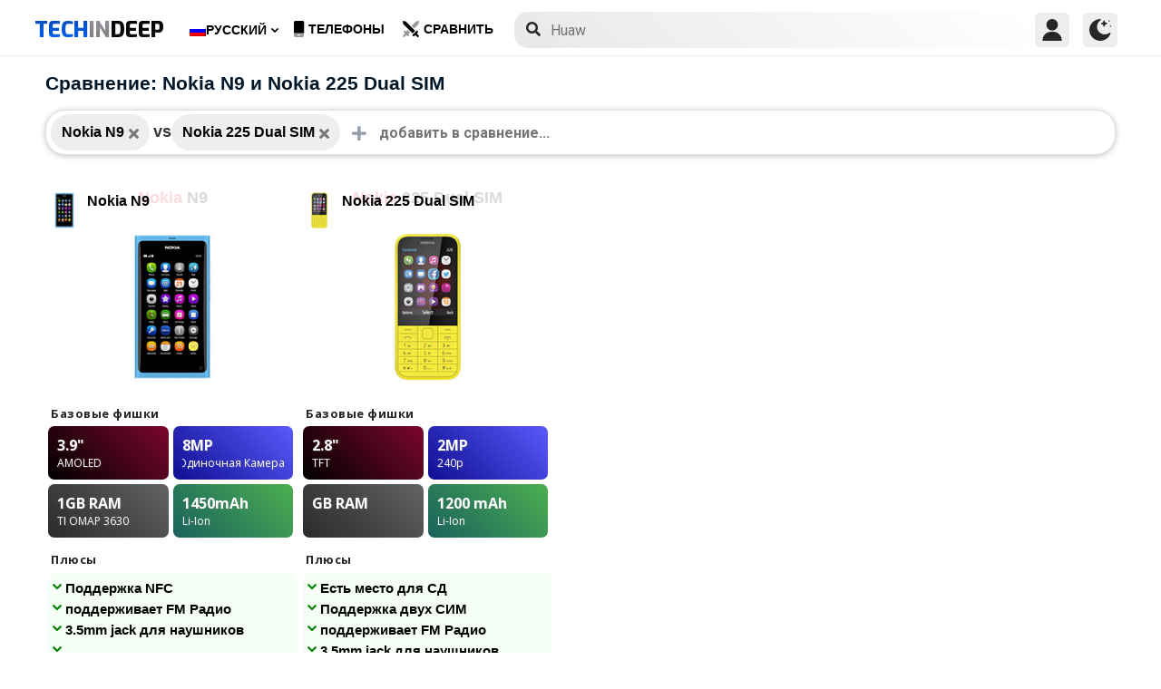

--- FILE ---
content_type: text/html; charset=utf-8
request_url: https://www.google.com/recaptcha/api2/anchor?ar=1&k=6LegbLgUAAAAABeTvFV3h_QyeHBvTLD1uNjGpL6-&co=aHR0cHM6Ly93d3cudGVjaGluZGVlcC5jb206NDQz&hl=en&v=PoyoqOPhxBO7pBk68S4YbpHZ&size=normal&anchor-ms=20000&execute-ms=30000&cb=wkpiq5r8zmnw
body_size: 49706
content:
<!DOCTYPE HTML><html dir="ltr" lang="en"><head><meta http-equiv="Content-Type" content="text/html; charset=UTF-8">
<meta http-equiv="X-UA-Compatible" content="IE=edge">
<title>reCAPTCHA</title>
<style type="text/css">
/* cyrillic-ext */
@font-face {
  font-family: 'Roboto';
  font-style: normal;
  font-weight: 400;
  font-stretch: 100%;
  src: url(//fonts.gstatic.com/s/roboto/v48/KFO7CnqEu92Fr1ME7kSn66aGLdTylUAMa3GUBHMdazTgWw.woff2) format('woff2');
  unicode-range: U+0460-052F, U+1C80-1C8A, U+20B4, U+2DE0-2DFF, U+A640-A69F, U+FE2E-FE2F;
}
/* cyrillic */
@font-face {
  font-family: 'Roboto';
  font-style: normal;
  font-weight: 400;
  font-stretch: 100%;
  src: url(//fonts.gstatic.com/s/roboto/v48/KFO7CnqEu92Fr1ME7kSn66aGLdTylUAMa3iUBHMdazTgWw.woff2) format('woff2');
  unicode-range: U+0301, U+0400-045F, U+0490-0491, U+04B0-04B1, U+2116;
}
/* greek-ext */
@font-face {
  font-family: 'Roboto';
  font-style: normal;
  font-weight: 400;
  font-stretch: 100%;
  src: url(//fonts.gstatic.com/s/roboto/v48/KFO7CnqEu92Fr1ME7kSn66aGLdTylUAMa3CUBHMdazTgWw.woff2) format('woff2');
  unicode-range: U+1F00-1FFF;
}
/* greek */
@font-face {
  font-family: 'Roboto';
  font-style: normal;
  font-weight: 400;
  font-stretch: 100%;
  src: url(//fonts.gstatic.com/s/roboto/v48/KFO7CnqEu92Fr1ME7kSn66aGLdTylUAMa3-UBHMdazTgWw.woff2) format('woff2');
  unicode-range: U+0370-0377, U+037A-037F, U+0384-038A, U+038C, U+038E-03A1, U+03A3-03FF;
}
/* math */
@font-face {
  font-family: 'Roboto';
  font-style: normal;
  font-weight: 400;
  font-stretch: 100%;
  src: url(//fonts.gstatic.com/s/roboto/v48/KFO7CnqEu92Fr1ME7kSn66aGLdTylUAMawCUBHMdazTgWw.woff2) format('woff2');
  unicode-range: U+0302-0303, U+0305, U+0307-0308, U+0310, U+0312, U+0315, U+031A, U+0326-0327, U+032C, U+032F-0330, U+0332-0333, U+0338, U+033A, U+0346, U+034D, U+0391-03A1, U+03A3-03A9, U+03B1-03C9, U+03D1, U+03D5-03D6, U+03F0-03F1, U+03F4-03F5, U+2016-2017, U+2034-2038, U+203C, U+2040, U+2043, U+2047, U+2050, U+2057, U+205F, U+2070-2071, U+2074-208E, U+2090-209C, U+20D0-20DC, U+20E1, U+20E5-20EF, U+2100-2112, U+2114-2115, U+2117-2121, U+2123-214F, U+2190, U+2192, U+2194-21AE, U+21B0-21E5, U+21F1-21F2, U+21F4-2211, U+2213-2214, U+2216-22FF, U+2308-230B, U+2310, U+2319, U+231C-2321, U+2336-237A, U+237C, U+2395, U+239B-23B7, U+23D0, U+23DC-23E1, U+2474-2475, U+25AF, U+25B3, U+25B7, U+25BD, U+25C1, U+25CA, U+25CC, U+25FB, U+266D-266F, U+27C0-27FF, U+2900-2AFF, U+2B0E-2B11, U+2B30-2B4C, U+2BFE, U+3030, U+FF5B, U+FF5D, U+1D400-1D7FF, U+1EE00-1EEFF;
}
/* symbols */
@font-face {
  font-family: 'Roboto';
  font-style: normal;
  font-weight: 400;
  font-stretch: 100%;
  src: url(//fonts.gstatic.com/s/roboto/v48/KFO7CnqEu92Fr1ME7kSn66aGLdTylUAMaxKUBHMdazTgWw.woff2) format('woff2');
  unicode-range: U+0001-000C, U+000E-001F, U+007F-009F, U+20DD-20E0, U+20E2-20E4, U+2150-218F, U+2190, U+2192, U+2194-2199, U+21AF, U+21E6-21F0, U+21F3, U+2218-2219, U+2299, U+22C4-22C6, U+2300-243F, U+2440-244A, U+2460-24FF, U+25A0-27BF, U+2800-28FF, U+2921-2922, U+2981, U+29BF, U+29EB, U+2B00-2BFF, U+4DC0-4DFF, U+FFF9-FFFB, U+10140-1018E, U+10190-1019C, U+101A0, U+101D0-101FD, U+102E0-102FB, U+10E60-10E7E, U+1D2C0-1D2D3, U+1D2E0-1D37F, U+1F000-1F0FF, U+1F100-1F1AD, U+1F1E6-1F1FF, U+1F30D-1F30F, U+1F315, U+1F31C, U+1F31E, U+1F320-1F32C, U+1F336, U+1F378, U+1F37D, U+1F382, U+1F393-1F39F, U+1F3A7-1F3A8, U+1F3AC-1F3AF, U+1F3C2, U+1F3C4-1F3C6, U+1F3CA-1F3CE, U+1F3D4-1F3E0, U+1F3ED, U+1F3F1-1F3F3, U+1F3F5-1F3F7, U+1F408, U+1F415, U+1F41F, U+1F426, U+1F43F, U+1F441-1F442, U+1F444, U+1F446-1F449, U+1F44C-1F44E, U+1F453, U+1F46A, U+1F47D, U+1F4A3, U+1F4B0, U+1F4B3, U+1F4B9, U+1F4BB, U+1F4BF, U+1F4C8-1F4CB, U+1F4D6, U+1F4DA, U+1F4DF, U+1F4E3-1F4E6, U+1F4EA-1F4ED, U+1F4F7, U+1F4F9-1F4FB, U+1F4FD-1F4FE, U+1F503, U+1F507-1F50B, U+1F50D, U+1F512-1F513, U+1F53E-1F54A, U+1F54F-1F5FA, U+1F610, U+1F650-1F67F, U+1F687, U+1F68D, U+1F691, U+1F694, U+1F698, U+1F6AD, U+1F6B2, U+1F6B9-1F6BA, U+1F6BC, U+1F6C6-1F6CF, U+1F6D3-1F6D7, U+1F6E0-1F6EA, U+1F6F0-1F6F3, U+1F6F7-1F6FC, U+1F700-1F7FF, U+1F800-1F80B, U+1F810-1F847, U+1F850-1F859, U+1F860-1F887, U+1F890-1F8AD, U+1F8B0-1F8BB, U+1F8C0-1F8C1, U+1F900-1F90B, U+1F93B, U+1F946, U+1F984, U+1F996, U+1F9E9, U+1FA00-1FA6F, U+1FA70-1FA7C, U+1FA80-1FA89, U+1FA8F-1FAC6, U+1FACE-1FADC, U+1FADF-1FAE9, U+1FAF0-1FAF8, U+1FB00-1FBFF;
}
/* vietnamese */
@font-face {
  font-family: 'Roboto';
  font-style: normal;
  font-weight: 400;
  font-stretch: 100%;
  src: url(//fonts.gstatic.com/s/roboto/v48/KFO7CnqEu92Fr1ME7kSn66aGLdTylUAMa3OUBHMdazTgWw.woff2) format('woff2');
  unicode-range: U+0102-0103, U+0110-0111, U+0128-0129, U+0168-0169, U+01A0-01A1, U+01AF-01B0, U+0300-0301, U+0303-0304, U+0308-0309, U+0323, U+0329, U+1EA0-1EF9, U+20AB;
}
/* latin-ext */
@font-face {
  font-family: 'Roboto';
  font-style: normal;
  font-weight: 400;
  font-stretch: 100%;
  src: url(//fonts.gstatic.com/s/roboto/v48/KFO7CnqEu92Fr1ME7kSn66aGLdTylUAMa3KUBHMdazTgWw.woff2) format('woff2');
  unicode-range: U+0100-02BA, U+02BD-02C5, U+02C7-02CC, U+02CE-02D7, U+02DD-02FF, U+0304, U+0308, U+0329, U+1D00-1DBF, U+1E00-1E9F, U+1EF2-1EFF, U+2020, U+20A0-20AB, U+20AD-20C0, U+2113, U+2C60-2C7F, U+A720-A7FF;
}
/* latin */
@font-face {
  font-family: 'Roboto';
  font-style: normal;
  font-weight: 400;
  font-stretch: 100%;
  src: url(//fonts.gstatic.com/s/roboto/v48/KFO7CnqEu92Fr1ME7kSn66aGLdTylUAMa3yUBHMdazQ.woff2) format('woff2');
  unicode-range: U+0000-00FF, U+0131, U+0152-0153, U+02BB-02BC, U+02C6, U+02DA, U+02DC, U+0304, U+0308, U+0329, U+2000-206F, U+20AC, U+2122, U+2191, U+2193, U+2212, U+2215, U+FEFF, U+FFFD;
}
/* cyrillic-ext */
@font-face {
  font-family: 'Roboto';
  font-style: normal;
  font-weight: 500;
  font-stretch: 100%;
  src: url(//fonts.gstatic.com/s/roboto/v48/KFO7CnqEu92Fr1ME7kSn66aGLdTylUAMa3GUBHMdazTgWw.woff2) format('woff2');
  unicode-range: U+0460-052F, U+1C80-1C8A, U+20B4, U+2DE0-2DFF, U+A640-A69F, U+FE2E-FE2F;
}
/* cyrillic */
@font-face {
  font-family: 'Roboto';
  font-style: normal;
  font-weight: 500;
  font-stretch: 100%;
  src: url(//fonts.gstatic.com/s/roboto/v48/KFO7CnqEu92Fr1ME7kSn66aGLdTylUAMa3iUBHMdazTgWw.woff2) format('woff2');
  unicode-range: U+0301, U+0400-045F, U+0490-0491, U+04B0-04B1, U+2116;
}
/* greek-ext */
@font-face {
  font-family: 'Roboto';
  font-style: normal;
  font-weight: 500;
  font-stretch: 100%;
  src: url(//fonts.gstatic.com/s/roboto/v48/KFO7CnqEu92Fr1ME7kSn66aGLdTylUAMa3CUBHMdazTgWw.woff2) format('woff2');
  unicode-range: U+1F00-1FFF;
}
/* greek */
@font-face {
  font-family: 'Roboto';
  font-style: normal;
  font-weight: 500;
  font-stretch: 100%;
  src: url(//fonts.gstatic.com/s/roboto/v48/KFO7CnqEu92Fr1ME7kSn66aGLdTylUAMa3-UBHMdazTgWw.woff2) format('woff2');
  unicode-range: U+0370-0377, U+037A-037F, U+0384-038A, U+038C, U+038E-03A1, U+03A3-03FF;
}
/* math */
@font-face {
  font-family: 'Roboto';
  font-style: normal;
  font-weight: 500;
  font-stretch: 100%;
  src: url(//fonts.gstatic.com/s/roboto/v48/KFO7CnqEu92Fr1ME7kSn66aGLdTylUAMawCUBHMdazTgWw.woff2) format('woff2');
  unicode-range: U+0302-0303, U+0305, U+0307-0308, U+0310, U+0312, U+0315, U+031A, U+0326-0327, U+032C, U+032F-0330, U+0332-0333, U+0338, U+033A, U+0346, U+034D, U+0391-03A1, U+03A3-03A9, U+03B1-03C9, U+03D1, U+03D5-03D6, U+03F0-03F1, U+03F4-03F5, U+2016-2017, U+2034-2038, U+203C, U+2040, U+2043, U+2047, U+2050, U+2057, U+205F, U+2070-2071, U+2074-208E, U+2090-209C, U+20D0-20DC, U+20E1, U+20E5-20EF, U+2100-2112, U+2114-2115, U+2117-2121, U+2123-214F, U+2190, U+2192, U+2194-21AE, U+21B0-21E5, U+21F1-21F2, U+21F4-2211, U+2213-2214, U+2216-22FF, U+2308-230B, U+2310, U+2319, U+231C-2321, U+2336-237A, U+237C, U+2395, U+239B-23B7, U+23D0, U+23DC-23E1, U+2474-2475, U+25AF, U+25B3, U+25B7, U+25BD, U+25C1, U+25CA, U+25CC, U+25FB, U+266D-266F, U+27C0-27FF, U+2900-2AFF, U+2B0E-2B11, U+2B30-2B4C, U+2BFE, U+3030, U+FF5B, U+FF5D, U+1D400-1D7FF, U+1EE00-1EEFF;
}
/* symbols */
@font-face {
  font-family: 'Roboto';
  font-style: normal;
  font-weight: 500;
  font-stretch: 100%;
  src: url(//fonts.gstatic.com/s/roboto/v48/KFO7CnqEu92Fr1ME7kSn66aGLdTylUAMaxKUBHMdazTgWw.woff2) format('woff2');
  unicode-range: U+0001-000C, U+000E-001F, U+007F-009F, U+20DD-20E0, U+20E2-20E4, U+2150-218F, U+2190, U+2192, U+2194-2199, U+21AF, U+21E6-21F0, U+21F3, U+2218-2219, U+2299, U+22C4-22C6, U+2300-243F, U+2440-244A, U+2460-24FF, U+25A0-27BF, U+2800-28FF, U+2921-2922, U+2981, U+29BF, U+29EB, U+2B00-2BFF, U+4DC0-4DFF, U+FFF9-FFFB, U+10140-1018E, U+10190-1019C, U+101A0, U+101D0-101FD, U+102E0-102FB, U+10E60-10E7E, U+1D2C0-1D2D3, U+1D2E0-1D37F, U+1F000-1F0FF, U+1F100-1F1AD, U+1F1E6-1F1FF, U+1F30D-1F30F, U+1F315, U+1F31C, U+1F31E, U+1F320-1F32C, U+1F336, U+1F378, U+1F37D, U+1F382, U+1F393-1F39F, U+1F3A7-1F3A8, U+1F3AC-1F3AF, U+1F3C2, U+1F3C4-1F3C6, U+1F3CA-1F3CE, U+1F3D4-1F3E0, U+1F3ED, U+1F3F1-1F3F3, U+1F3F5-1F3F7, U+1F408, U+1F415, U+1F41F, U+1F426, U+1F43F, U+1F441-1F442, U+1F444, U+1F446-1F449, U+1F44C-1F44E, U+1F453, U+1F46A, U+1F47D, U+1F4A3, U+1F4B0, U+1F4B3, U+1F4B9, U+1F4BB, U+1F4BF, U+1F4C8-1F4CB, U+1F4D6, U+1F4DA, U+1F4DF, U+1F4E3-1F4E6, U+1F4EA-1F4ED, U+1F4F7, U+1F4F9-1F4FB, U+1F4FD-1F4FE, U+1F503, U+1F507-1F50B, U+1F50D, U+1F512-1F513, U+1F53E-1F54A, U+1F54F-1F5FA, U+1F610, U+1F650-1F67F, U+1F687, U+1F68D, U+1F691, U+1F694, U+1F698, U+1F6AD, U+1F6B2, U+1F6B9-1F6BA, U+1F6BC, U+1F6C6-1F6CF, U+1F6D3-1F6D7, U+1F6E0-1F6EA, U+1F6F0-1F6F3, U+1F6F7-1F6FC, U+1F700-1F7FF, U+1F800-1F80B, U+1F810-1F847, U+1F850-1F859, U+1F860-1F887, U+1F890-1F8AD, U+1F8B0-1F8BB, U+1F8C0-1F8C1, U+1F900-1F90B, U+1F93B, U+1F946, U+1F984, U+1F996, U+1F9E9, U+1FA00-1FA6F, U+1FA70-1FA7C, U+1FA80-1FA89, U+1FA8F-1FAC6, U+1FACE-1FADC, U+1FADF-1FAE9, U+1FAF0-1FAF8, U+1FB00-1FBFF;
}
/* vietnamese */
@font-face {
  font-family: 'Roboto';
  font-style: normal;
  font-weight: 500;
  font-stretch: 100%;
  src: url(//fonts.gstatic.com/s/roboto/v48/KFO7CnqEu92Fr1ME7kSn66aGLdTylUAMa3OUBHMdazTgWw.woff2) format('woff2');
  unicode-range: U+0102-0103, U+0110-0111, U+0128-0129, U+0168-0169, U+01A0-01A1, U+01AF-01B0, U+0300-0301, U+0303-0304, U+0308-0309, U+0323, U+0329, U+1EA0-1EF9, U+20AB;
}
/* latin-ext */
@font-face {
  font-family: 'Roboto';
  font-style: normal;
  font-weight: 500;
  font-stretch: 100%;
  src: url(//fonts.gstatic.com/s/roboto/v48/KFO7CnqEu92Fr1ME7kSn66aGLdTylUAMa3KUBHMdazTgWw.woff2) format('woff2');
  unicode-range: U+0100-02BA, U+02BD-02C5, U+02C7-02CC, U+02CE-02D7, U+02DD-02FF, U+0304, U+0308, U+0329, U+1D00-1DBF, U+1E00-1E9F, U+1EF2-1EFF, U+2020, U+20A0-20AB, U+20AD-20C0, U+2113, U+2C60-2C7F, U+A720-A7FF;
}
/* latin */
@font-face {
  font-family: 'Roboto';
  font-style: normal;
  font-weight: 500;
  font-stretch: 100%;
  src: url(//fonts.gstatic.com/s/roboto/v48/KFO7CnqEu92Fr1ME7kSn66aGLdTylUAMa3yUBHMdazQ.woff2) format('woff2');
  unicode-range: U+0000-00FF, U+0131, U+0152-0153, U+02BB-02BC, U+02C6, U+02DA, U+02DC, U+0304, U+0308, U+0329, U+2000-206F, U+20AC, U+2122, U+2191, U+2193, U+2212, U+2215, U+FEFF, U+FFFD;
}
/* cyrillic-ext */
@font-face {
  font-family: 'Roboto';
  font-style: normal;
  font-weight: 900;
  font-stretch: 100%;
  src: url(//fonts.gstatic.com/s/roboto/v48/KFO7CnqEu92Fr1ME7kSn66aGLdTylUAMa3GUBHMdazTgWw.woff2) format('woff2');
  unicode-range: U+0460-052F, U+1C80-1C8A, U+20B4, U+2DE0-2DFF, U+A640-A69F, U+FE2E-FE2F;
}
/* cyrillic */
@font-face {
  font-family: 'Roboto';
  font-style: normal;
  font-weight: 900;
  font-stretch: 100%;
  src: url(//fonts.gstatic.com/s/roboto/v48/KFO7CnqEu92Fr1ME7kSn66aGLdTylUAMa3iUBHMdazTgWw.woff2) format('woff2');
  unicode-range: U+0301, U+0400-045F, U+0490-0491, U+04B0-04B1, U+2116;
}
/* greek-ext */
@font-face {
  font-family: 'Roboto';
  font-style: normal;
  font-weight: 900;
  font-stretch: 100%;
  src: url(//fonts.gstatic.com/s/roboto/v48/KFO7CnqEu92Fr1ME7kSn66aGLdTylUAMa3CUBHMdazTgWw.woff2) format('woff2');
  unicode-range: U+1F00-1FFF;
}
/* greek */
@font-face {
  font-family: 'Roboto';
  font-style: normal;
  font-weight: 900;
  font-stretch: 100%;
  src: url(//fonts.gstatic.com/s/roboto/v48/KFO7CnqEu92Fr1ME7kSn66aGLdTylUAMa3-UBHMdazTgWw.woff2) format('woff2');
  unicode-range: U+0370-0377, U+037A-037F, U+0384-038A, U+038C, U+038E-03A1, U+03A3-03FF;
}
/* math */
@font-face {
  font-family: 'Roboto';
  font-style: normal;
  font-weight: 900;
  font-stretch: 100%;
  src: url(//fonts.gstatic.com/s/roboto/v48/KFO7CnqEu92Fr1ME7kSn66aGLdTylUAMawCUBHMdazTgWw.woff2) format('woff2');
  unicode-range: U+0302-0303, U+0305, U+0307-0308, U+0310, U+0312, U+0315, U+031A, U+0326-0327, U+032C, U+032F-0330, U+0332-0333, U+0338, U+033A, U+0346, U+034D, U+0391-03A1, U+03A3-03A9, U+03B1-03C9, U+03D1, U+03D5-03D6, U+03F0-03F1, U+03F4-03F5, U+2016-2017, U+2034-2038, U+203C, U+2040, U+2043, U+2047, U+2050, U+2057, U+205F, U+2070-2071, U+2074-208E, U+2090-209C, U+20D0-20DC, U+20E1, U+20E5-20EF, U+2100-2112, U+2114-2115, U+2117-2121, U+2123-214F, U+2190, U+2192, U+2194-21AE, U+21B0-21E5, U+21F1-21F2, U+21F4-2211, U+2213-2214, U+2216-22FF, U+2308-230B, U+2310, U+2319, U+231C-2321, U+2336-237A, U+237C, U+2395, U+239B-23B7, U+23D0, U+23DC-23E1, U+2474-2475, U+25AF, U+25B3, U+25B7, U+25BD, U+25C1, U+25CA, U+25CC, U+25FB, U+266D-266F, U+27C0-27FF, U+2900-2AFF, U+2B0E-2B11, U+2B30-2B4C, U+2BFE, U+3030, U+FF5B, U+FF5D, U+1D400-1D7FF, U+1EE00-1EEFF;
}
/* symbols */
@font-face {
  font-family: 'Roboto';
  font-style: normal;
  font-weight: 900;
  font-stretch: 100%;
  src: url(//fonts.gstatic.com/s/roboto/v48/KFO7CnqEu92Fr1ME7kSn66aGLdTylUAMaxKUBHMdazTgWw.woff2) format('woff2');
  unicode-range: U+0001-000C, U+000E-001F, U+007F-009F, U+20DD-20E0, U+20E2-20E4, U+2150-218F, U+2190, U+2192, U+2194-2199, U+21AF, U+21E6-21F0, U+21F3, U+2218-2219, U+2299, U+22C4-22C6, U+2300-243F, U+2440-244A, U+2460-24FF, U+25A0-27BF, U+2800-28FF, U+2921-2922, U+2981, U+29BF, U+29EB, U+2B00-2BFF, U+4DC0-4DFF, U+FFF9-FFFB, U+10140-1018E, U+10190-1019C, U+101A0, U+101D0-101FD, U+102E0-102FB, U+10E60-10E7E, U+1D2C0-1D2D3, U+1D2E0-1D37F, U+1F000-1F0FF, U+1F100-1F1AD, U+1F1E6-1F1FF, U+1F30D-1F30F, U+1F315, U+1F31C, U+1F31E, U+1F320-1F32C, U+1F336, U+1F378, U+1F37D, U+1F382, U+1F393-1F39F, U+1F3A7-1F3A8, U+1F3AC-1F3AF, U+1F3C2, U+1F3C4-1F3C6, U+1F3CA-1F3CE, U+1F3D4-1F3E0, U+1F3ED, U+1F3F1-1F3F3, U+1F3F5-1F3F7, U+1F408, U+1F415, U+1F41F, U+1F426, U+1F43F, U+1F441-1F442, U+1F444, U+1F446-1F449, U+1F44C-1F44E, U+1F453, U+1F46A, U+1F47D, U+1F4A3, U+1F4B0, U+1F4B3, U+1F4B9, U+1F4BB, U+1F4BF, U+1F4C8-1F4CB, U+1F4D6, U+1F4DA, U+1F4DF, U+1F4E3-1F4E6, U+1F4EA-1F4ED, U+1F4F7, U+1F4F9-1F4FB, U+1F4FD-1F4FE, U+1F503, U+1F507-1F50B, U+1F50D, U+1F512-1F513, U+1F53E-1F54A, U+1F54F-1F5FA, U+1F610, U+1F650-1F67F, U+1F687, U+1F68D, U+1F691, U+1F694, U+1F698, U+1F6AD, U+1F6B2, U+1F6B9-1F6BA, U+1F6BC, U+1F6C6-1F6CF, U+1F6D3-1F6D7, U+1F6E0-1F6EA, U+1F6F0-1F6F3, U+1F6F7-1F6FC, U+1F700-1F7FF, U+1F800-1F80B, U+1F810-1F847, U+1F850-1F859, U+1F860-1F887, U+1F890-1F8AD, U+1F8B0-1F8BB, U+1F8C0-1F8C1, U+1F900-1F90B, U+1F93B, U+1F946, U+1F984, U+1F996, U+1F9E9, U+1FA00-1FA6F, U+1FA70-1FA7C, U+1FA80-1FA89, U+1FA8F-1FAC6, U+1FACE-1FADC, U+1FADF-1FAE9, U+1FAF0-1FAF8, U+1FB00-1FBFF;
}
/* vietnamese */
@font-face {
  font-family: 'Roboto';
  font-style: normal;
  font-weight: 900;
  font-stretch: 100%;
  src: url(//fonts.gstatic.com/s/roboto/v48/KFO7CnqEu92Fr1ME7kSn66aGLdTylUAMa3OUBHMdazTgWw.woff2) format('woff2');
  unicode-range: U+0102-0103, U+0110-0111, U+0128-0129, U+0168-0169, U+01A0-01A1, U+01AF-01B0, U+0300-0301, U+0303-0304, U+0308-0309, U+0323, U+0329, U+1EA0-1EF9, U+20AB;
}
/* latin-ext */
@font-face {
  font-family: 'Roboto';
  font-style: normal;
  font-weight: 900;
  font-stretch: 100%;
  src: url(//fonts.gstatic.com/s/roboto/v48/KFO7CnqEu92Fr1ME7kSn66aGLdTylUAMa3KUBHMdazTgWw.woff2) format('woff2');
  unicode-range: U+0100-02BA, U+02BD-02C5, U+02C7-02CC, U+02CE-02D7, U+02DD-02FF, U+0304, U+0308, U+0329, U+1D00-1DBF, U+1E00-1E9F, U+1EF2-1EFF, U+2020, U+20A0-20AB, U+20AD-20C0, U+2113, U+2C60-2C7F, U+A720-A7FF;
}
/* latin */
@font-face {
  font-family: 'Roboto';
  font-style: normal;
  font-weight: 900;
  font-stretch: 100%;
  src: url(//fonts.gstatic.com/s/roboto/v48/KFO7CnqEu92Fr1ME7kSn66aGLdTylUAMa3yUBHMdazQ.woff2) format('woff2');
  unicode-range: U+0000-00FF, U+0131, U+0152-0153, U+02BB-02BC, U+02C6, U+02DA, U+02DC, U+0304, U+0308, U+0329, U+2000-206F, U+20AC, U+2122, U+2191, U+2193, U+2212, U+2215, U+FEFF, U+FFFD;
}

</style>
<link rel="stylesheet" type="text/css" href="https://www.gstatic.com/recaptcha/releases/PoyoqOPhxBO7pBk68S4YbpHZ/styles__ltr.css">
<script nonce="2vT3EP-gym7Q5jK79fMWAA" type="text/javascript">window['__recaptcha_api'] = 'https://www.google.com/recaptcha/api2/';</script>
<script type="text/javascript" src="https://www.gstatic.com/recaptcha/releases/PoyoqOPhxBO7pBk68S4YbpHZ/recaptcha__en.js" nonce="2vT3EP-gym7Q5jK79fMWAA">
      
    </script></head>
<body><div id="rc-anchor-alert" class="rc-anchor-alert"></div>
<input type="hidden" id="recaptcha-token" value="[base64]">
<script type="text/javascript" nonce="2vT3EP-gym7Q5jK79fMWAA">
      recaptcha.anchor.Main.init("[\x22ainput\x22,[\x22bgdata\x22,\x22\x22,\[base64]/[base64]/[base64]/ZyhXLGgpOnEoW04sMjEsbF0sVywwKSxoKSxmYWxzZSxmYWxzZSl9Y2F0Y2goayl7RygzNTgsVyk/[base64]/[base64]/[base64]/[base64]/[base64]/[base64]/[base64]/bmV3IEJbT10oRFswXSk6dz09Mj9uZXcgQltPXShEWzBdLERbMV0pOnc9PTM/bmV3IEJbT10oRFswXSxEWzFdLERbMl0pOnc9PTQ/[base64]/[base64]/[base64]/[base64]/[base64]\\u003d\x22,\[base64]\\u003d\\u003d\x22,\x22w6M1VkzCucKawrTClcKswqgZJsK4w4DDqXkewq/DpsOmwqbDmkgaNsK2wooCMC9JBcO/w4HDjsKGwotQViJJw5sFw4XCozvCnRF2RcOzw6PCnjLCjsKbXsOkfcO9wq12wq5vOAUew5DCplHCrMOQCcO/[base64]/CgUokBcOIPm/CkVAaw4LDuwjCkV0tQsOFw5sSw7/CqGd9OyTDmMK2w4c/[base64]/P8KXHjHCusKzGMKSwo3DpsONw6IIw5LDjsOSwrpCKDQhwr3DrcOpXXzDlcOyXcOjwrUAQMOla3dJbwfDhcKrW8K0wrnCgMOaXXHCkSnDqHfCtzJPa8OQB8O7wqjDn8O7wo1AwrpMRGZ+OMOLwrkBGcOGRRPCi8KhSlLDmAYzRGh6O0zCsMKVwrA/BRzCvcKSc3jDuh/CkMKrw6dlIsOiwprCg8KDZsODBVXDtMKSwoMEwrnCvcKNw5rDnGbCgl4Yw70Vwo4aw5vCm8KRwqbDv8OZRsKBMMOsw7t/wpDDrsKmwr16w7zCrBx6IsKXGMOudVnCjsKSD3LCq8O6w5ckw6lTw5M4H8OddMKew5MEw4vCgU/DrsK3wpvCg8OBCzg5w7YQUsK7TsKPUMKnQMO6fwXCgwMVwrzDuMOZwrzCl1h4R8KFeVg7Z8Oxw75zwpd4K07DpiBDw6pQw53CisKew4wiE8OAwq7Co8OvJGvCv8K/[base64]/CnMKKPGgewoTCucKGw5/DjkbCv8ObCMOOdzMzDjd+YcO4wqvDqFNCTSnDpMOOwpbDiMKKe8KJw4ReczHCiMOMfyERwojCrcO1w7t1w6YJw7DClsOnX2YdacOFKMOoworCk8O/YMK/w7AIOsKUwqrDvgtXXMK7UsODWMOSOcKnAgTDiMOvSHNUNyNYwr9wEjRYJsKwwpZKaBdrw7k6w47CiSDCtWp4wotYQQLCs8OswqEUKMOZwr8DwpXDnHXCkzxCE1vDmcKWS8OXFUbDnXHDjWQLw5/[base64]/ClcOawoTCkGbDkhnDscOuSMKFfm16wqE2ORlYJsKKw50lE8Oew6fCsMOpNEUBY8K8wpzCkXVZwqvCsBzCtwcEw7dVPXgVwpjDijZYYlnDrm8yw6fDtjHCnURQw5dSN8KKw4zDvSzCkMKIw4oYw6/Cj2ZTw5MVUcO6I8OUSsK2BWrDpjkEAVsLH8KcIHE1w6nCvGbDhsO/w77CpsKABh8Swohjw491JV41w6jCnS/Dt8KIb1jCkjPDlhjCu8KDQF8rNSstwo3ClMKoaMKRwrDDjcKZa8KbIMO0HjLDrMOoEATDpcOtPAdrwqwGTTcvwoNawoAMA8OxwpBMw7vCkcKJwpc3QRDDtw1ySmjDqGbCucK5wpfCgcKRKMOowqvCtnRFw6YQXcOdw7gtf1nCs8OAaMO/[base64]/DvcK2w7/CuHnDhx3ChMOSMwdrFcOZw5oowr7Ck8OuwrEYwpxAw6cEasOPwq/Dm8KgGV7CjsOBwo4Zw6/Dvwsuw6/Dv8K0BloVYj/ChRV2SsOmflnDusKjwoLCkAPClMO+w7bCu8KOw4QMUsKCQcKIIcOswoDDgm5DwrZhwr/CiEkzNsKEQcK0UB3ClmAzNMKxwqXDgMOYMCMqMmvCkmnCmGfCmW4yHcOsZsOQfVHChFHDixjCnFHDuMOkUcOcwoTCgMORwoBeBRbDusO3JcOzwoLCncKwJ8KiSQ12Zk7DkcOWEcO/Nwwsw6ghw7LDqDIvw6rDhsKqwrgTw4QuUlM3BQRzwopywqfCn1AdeMKZw5vCiAcPISTDgA1REcK+SMOWdjPDpsO+wpAeCcKvIGt/wrQzw53Du8OqDX3Dr2zDnsKgLWYUw47CnMKBw5bDjsOBwrjCsl0zwrLCg0TCk8OiMkNzZAwhworCu8OKw4bCoMK4w4orXStRdxgswrPClW/DqHTCqsOUw4TDn8OvaVnDhnfCssOZw5/[base64]/BMKWKcOVw73Dt8OhwpVLwrfDtkwiw4fDisKtw6peUcOmX8KxSnrCqsOZAMKQwrAKPWMoHMKJw75/w6F3JMKsc8KDw5HDhVbDuMOyCMKlNE3Dp8K9OsKcM8Kdw5ZMwqLDk8OFQQt7Z8KbNkIIw7dLw6JtdRAsZsO6Rz1vQ8KOOzvDmnbDlsKZw7tow7XCrsKkw6fCmsO4Wns2wrRkMsKuJh/DpsKBwp5ebR56wqXCoiDDsAQhA8Orwq1Zwo9zYMKYH8Olwp/DsRRrVQ8NYyjDgwPDu1TCvsKew5jCh8OQM8KJLWtNwrjDviwOGMKcwrXDlVRucFXCthVywr94KcK2AjnDvsO1D8KPRDt/dg4bOsK3MC3CncOVw5giFU4nwp/ColZywrbDs8OnbzsVaR9Rw4lfwonCmcOew6vCkQzDqMObG8OnwpvCjDzDkm/DtF1AbcKqWy3DgMKQMsOuwqBuwpLCiBfClcKBwp1Gw7ZAwqDCnG5cS8KhOl0+wrJcw7c5wrjDsiQ0aMK7w4R3wr3Dv8Ofw5XClwsLEGjDocK+w5w/[base64]/Ct2bDiMKnwrTDmcKoS8K2QEpMA3UUTUUVwos6GjvDrcOKwo8BA0Qdw5AKKkTCjcOOw5jCpi/DpMOufsO8OsKWw5Q+XcOKCTw8THsfegnDmQTDqsKmXcKdw4vCusO7VyHCrsO9WS/DusOPICEHX8KUbMOyw77Cpw7DqMOtw6zDtcOsw4jCsX1kdwwowpVmcQjDrMK0w7AZw7E9w7oiwr3DjMKlCit+w5B3w6zDsG7DmsOrasOvB8O0wrnDnMKXbUZkw5cQQXsoAsKSwofCqgbDj8KMwpAoVsKNIyshw5jDlHXDiBvClGzCqcO/wrhxCMO8w6LCksOtfsK2w78aw4rCqlXCpcOVecOrw4gZwpsaCBoQw4fDlMOAdGUcwppfwpPDunJDw415Syc4wq0mw73DrcKBCmw+GFLDq8O+w6B0UMO1w5fDn8O4AsOgfMOxLMKeBBjCv8KXwr/Dn8OVCRpUTFPCjlx3wo3CnirCl8O8FsOoFMO5TGF/[base64]/wpLCg25CwrrDoMOAGcKyw50tcsKtw6pYw5A5woTDm8Knw7h9fMK/w6bCnMKZw7Fywr/CjsO4w4PDlX/CiTMVJQHDhUJQdjFYf8OLccOEw5YewpxywobDrBQew6EtwpDDgA7ChsKSwr/CqMOkDcOzw79Vwqt7bVtmHMOnw6Y1w6LDmMO9wq3Co13DtsOfMDQVTMKACyVFQgUBVxvCr2cTw6PCskglKsK1OcOEw67CuFXCmkw2wpo7U8OODi1ywqlTHVnDtMKQw49xwoxpUHLDjlobX8KJw71iIcO/Fk3Ct8KAwqPDpCfDu8OswqJTw7VMb8OjZ8Kww5vDrsK/RjbCgcKSw6nCtcOMcgzCulPCvQVUwrl7wozClcOhLW3DmyrCu8OFDiXCrsO/wqF1A8Orw54Aw6slEEkDd8OUdkHCgsORwrh2wo3CpcKNwow+DADDv1DCvBNow7w5wrM+DQc8w4RLeTfDhzEnw4zDucK5CD19wohaw6kpwqfDsgLCthXCi8OIw5bDocKnLgRPasK/wpfDsybDoR4XKcOUQMOWw50JGMOJwrLCvcKNwrrDuMOAEC1iNC3CkHHDr8Oew7jCtFYdwp/CgsKdCXnCk8OIQMOmZMKKw7nDoSHCq3ptQV7Ck0Eswr/CnBxhWMKIMcKdd3TDoV/Cj0MyZsOlOMOAwq/CnUALw53CssKcw4ksPB/DoUtsARrDrA4mwqbCoWDCnEbCnjZywqgXwq7Cok91OXEmXMKAGE4BR8O4w4MNwpQZw6cWwp0JRArDnVlQL8OAVMKtw6HCtcOww67CmmUYX8Ocw5AmTMORIkodYlgewqE6wo06wp/[base64]/w5NBc3nCv8OsE0bDrMKywocbcMKnwrLCtjN9f8KBHQjDkxbCncOFZDQVwqp5ZFbCqV8KwqXDsjbDnFsGw5hxw47Cs3IdBMK5bcKnwpd0w5kSwoxvwr7CkcOTw7XCrTbDhMKuZS/DnMKRHsOsZF7DjTALwooMD8KCw7jCg8OXw444wqEJw41KHjzDhDvChg0gwpLDs8KLR8K/P39ow40owqHChcOrwp7ClMKbwr/Cm8Kswospw68kGHYxwpA8NMOrw4jDilNsKAhRRcKfw67CmsOEFUXCq2bCtxM9HMOLw6vCj8KdwqvCrRwTw5nCiMKffcOxwoEIAyzClMO9TDYYw6zDjS7DsSR0wrxkCVIdSnzDq3zChsKmHybDkcKSw4MVYcOdw73DpsO+w57CosKewpPClGDCt3vDuMOqUF/CqsKBcDnDu8OxwoLChGPCg8KhRDnCqMK3TcKYwobCrFPDjyFFw7deNWzCgMKYIMK4acKsbMO3SsO4wokEAQXCoQjCmMOaEMKMw6zDhBTCpFg6w4fCscOpwoLCj8KDOi7DgcOAw7ASGgfCpMOtP3RAF1PDmMK+EQ0AS8OKPsKmacOew6rCocOlNMO2dcO3w4d5E3/[base64]/DsMOQw4vDvMOcw5PDrCQwwrfCiWJeDhDCgQfCmSgDworClMOTasOxwqTDoMK6wokccVTDkC7Cr8KSw7DCqz8Ew6MVWsOWwqTCusK2w6HDkcKSBcOtF8Kiw6PDjMO2wpPCggfCqBwTw5LCnlLCrVNdw5/Cjx5YwrHDvEZqwr3CimDDvkrDlMK+BMO4OsOtbsOnw4ttw4fDknzChMKuw4ojw6FdDVcKwrkDIXRqw78zwp5Vw6kgw5/CnMOiSsObwpHChsKdL8OlB1N3OsKoDhXDt0/DjTfChcOQHcOrCcKiwrYQw6rCiW/Co8Opw6XDvMOheRtXwrA/woLDkcK4w6Q8GGUpfcKhbxPDl8OYY1HCusKNFsK4cXfDuTQtbMKmw6zDiirDm8KzUmcRw5gYwoEmwqYvDFoUwo5jw4rDkl91BsOSf8KGwoVdQ1g5AXjCuRM/w4HDv23DhsKqUEzDsMOyA8Oaw5zDh8ODGsOJNcOjQmfChsOLKyIAw7oZWMKVAsOVw5nChDM6aFnDiyB+w6xtwpAHbCY0AMK9VMKKwpkewrwSw418WcKNwrNvw7NHTsKxNcKaw4l1wpbCkcKzMk5HRirCusOqw7nDrcOsw7HChcKvwrBieH/DmsOnI8OVwrDCsnJNdMKPwpR9I3TDq8OewpvDm3nDp8Oxb3bDowDCnzdZTcOzWzLDlMOlwqxUwrTDsmoCIVZnFcOvwpU/[base64]/[base64]/ViTCqMOYw5fCsC9HccOEwrbClcK5Rj/DvcOpw6R1VcO8w4AQJ8Kbw4wMFMKYezvCusKeCsOER1bDhCFAwpYlT1vCkMKYwoPDrMOYwo/Cr8OJXlR1wqTDv8Kzw5kfEXTCnMOGT07ClsKHcRPDn8OiwopXR8OHVsOXwrJ+SCzCl8KJwrXCpSvCqcK6wonDuF7DlsONwpEjWQRKBlgAwp3DmcOROizDtAcwbsOMw5Q5w582w4ICNzLCqcOHBl3CssKPA8OJw4PDmwxJw7/CjHh/wrhBwpzDjRXCncOUwqFLSsKAwoHDoMOHwoLCh8K/woF/[base64]/wqVbV8KOwqfCjz7ChcKzFcKcK8K6csKsCsOEw6YRw6FgwosQwr0Pwr0ZSyPDqVnClHxnw4Qlw7ckc3zDi8Kjwq/DvcOeCXDCujXDocKrw6vDqHcXwq3CmMOgNcKQQMOowrPDqzBLwonCoBLDscOMwprDjMKYIcKUByp3w7XCsX0IwqYUwqhIKHd/cXvDq8OGwqpPUDVUw6LChj7DlT3Ckjc2LxVbMwxSwqtpw4fClMO/woDCl8K+RMO7w58owrgAwqNBwozDj8OHw4zDjcK+MMKyESUhDk9XSMO5w4hBw6UJwoolwqLCvjshewBHacKCCcO6f3rCucOzIU57wpHCv8OnwrDCslTDnnXCosOhwpTDvsK9w7Y/wrTDq8OOwonCqD9ba8KIwqjCr8O8woBuY8Kqw7/Cl8OTw5MlKMOzNBrChWkKwrzCgcOXHH/DhhIFw6RpdnlJb1nDl8O4bBBQw5IzwrJ7ZmFgOW5vw5zCs8Kawpkqwpl7CVMcO8KAKgx+GcK1wp7Cg8KFd8OycsO0w6XDp8KwLsOPQcO9w503w6kcw5/CrMO0w4Ynwr45woHDl8KMcMKYA8OGBAbCkcKjwrMKNHXDscOGGlzCvB3DkUbDv1AIcjfCiQXDjXVzGUN3RcOgesOAw5BUZmjCrwFBVMKkUjlywp01w5DDusKeAMK2wp/ClsKhw5htw4ZXOMKfdmrDssOdEcOyw5rDgwzCjcOQwpUHLsObPA/CisOpAGZ1EMO0w6/CsQPDmcO/J0AgwrnDiWvCrcO1wpvDpcOyeVbDicKrwo7Cm3bCvXw0w6XDtcO3w74/w5c3w6zCisKhwqTDnUfDmcK1wqnDkHFnwpBbw6UDw6vDn8KtYMKvw7oEI8KDUcKVXz/CrMOPwpkvw5PDlmDCqB9hQ1bCuEYDwrLDrk5mTxfDgnPDosOeG8KXw4pNPy/DhcKzaWAFw6HCicOMw7bCgsK5RsOCwpdhNmXCtcKOXXkbwqzCtEfCi8KhwqzDjmPDjE/[base64]/[base64]/DlhjCjcKrwoxawqEuwpQvCcOow7ZCw4BUMk3CjMKhwoDCpcO6w4XDmsOLwrbDt2HCgMKxw65Nw486w6zDtEDCtA/Cog0iSMO+w6FHw6DDihbDiXDCuQEwBUXDk13DnmkJw4one2vCnsOOw5vDucOXwoBrMsOAKsOhIMOHfcKuwoojwoI4DMObw7QkwoHDqlk/[base64]/G0YrZivDucO3a8OBw7g+UllqbUjDm8KkbhxvbkFxe8OpSsOVHQ4mBAfCgsOhDsKQEB9oPCtXXDQ9wqrCiG1/[base64]/ZBrDsCPDt1cNwqFEw5rDllzCi2rDtcK3YMOwPzPCvsKkBcKYC8KPaUbCpMKswrDCo3IIC8OdH8Kyw4jDgT3DkMOfwoDCjsKBY8Kmw4rCuMOPw5bDshFVL8Kqa8OGHi04ecOIXg/DqDrDj8KkfMKqRMKuwqvCt8KhPnbCk8K+wrbCjAlFw7fDrnMySsOtZCNCwrPDqwrDuMK1w5bCpMOjw4h8KMOLw6HCvMKoG8ODwpg7wovDgMOKwoHCmcO2EjATwoVEY1zDm1jCj1bCjQfDtUTDrsONQAhXw6vCrGvDgFcqblHCjsOVDsOFwo/CrcKhM8O5w6jDjcOJw7p1aHUEQmoIaw5tw5/Dg8KFwqPDkksvXFFHwo/ChD1cUsO8ZHVOWcOmCUM2SgDCu8O+woohd3jCrE7Dv2LDvMO+UMOyw5s5UcOpw43DmE7CphrClyPDjMOWLns8wpFJwoDCuHzDtxwYw71tMzBnVcK8LcO0w7rCksOJWGfDu8KYc8KAwpolbcKvw5g3wr3DvSYeWcKNIQ9Ma8OWwpJdw7/[base64]/DvsOlHWoIwo5JwpxNHcKFah/CrzHCpD1fw6/[base64]/DrC7DhsOla8OpHlzCpcKDw6bCu0ElwpQoK8Orw59qw6xXL8KCYsOUwq1BPkEMA8OPw7pqEsKvwp7ChsKBP8KbIMKTwoTCiDZzYzoJw4dqTVjDnCDDt21Rw4/DvEFQS8Osw5/DkMKowr16w5zDmH5eDcKHSsKTwr5vw7nDvcOfwoLCusK1w67Ck8KTR23CsF1nPMOGH3InTcO6IMOtwoPDqsOGMBLCnFXCgDLCvhMUwpN3w6xABsOQwpnCsD0zL3Rcw68QLS9twpjCqXtJw416w7lzwqMpCMOcaC8Cwr/DiBrDn8O6wpbDtsOQwolpEAzCjko7w4fCl8Oewr0Lw5UjwqbDvG/Dh2jCj8OYecK9wrsXekVTecOBOMOPVHo0eGVfJMKQLsOAD8Ogw5NrVTVewq/DtMO9UcOGQsORwq7Cg8Ogw7fCikjCi1RbesO8AsKNFcOXM8O0OcKtw6Q+woF3wpTDvcOrZmhffsKpw4zCtXHDomtJOsKyBSwCEBLDnkAbE2nDvwzDhcOEw7zCp1xOwovChBIFdAwlbsOjw5kGw4BUw7wALmjCtXsUwpBFQm7Cpw/ClAzDqsOhw7rCuCx3X8Ojwo/DjcOOLl4TDwVEwqMHSsO2wqrCultawqh1UhYLw4sIw4DCggwzYTkKw51DfMO0WcKtwqzDuMK6w7RRw5jCnhXDmcO6wpIZIMKpwqt1w79uDlFPw7cHYcK2HjvDtsOhHsOlfcKqKMOROcO2UBfCo8OiHMOXw7g4Dh4pwpfCqx/DuT/DosOBJifDk0MgwqMfHMKswoodw59tT8KObMOOJQJINygOw6hrw4bDsDDDjlwFw4vCkMOMcSc7TcOhwpjDklwuw64geMO+w5vCosOIwq7CtWXDkCBjfRoTf8KTX8KZQsORKsOUwpF/[base64]/w71UWMOAwogew7sfw5LCkS51w6BswovDoFAPMsKbIsOnMU3Dp0QIf8OPwrhRwp7CqSt/wqRJw6kuZcOqw79CwrHCoMOZw7gOHEzCgQvCgcOJRXLDo8OVMFvCv8K7wpoyImUnDlt/wq4jOMKSDj1MGE0YOcOYOMK0w7NDaCTDjmETw4Elw45zw4LCpFTCksK/d2A4AMKaFWZYO0TDlkpqN8K4w7Mvf8KQfFTCrx8qKwPDr8Ohw5HChMK8w4/DiXTDvMKAAF/CvcOZw7jDi8K2w4ReElEZwrN0G8OHwo17w4kbAcKjA2rDicKEw5bDvsOpworDrwVjw5sPPsOjw6rDuhjDqsKzNcO6w4AHw609w4BBwq4PRnbDvH4Yw4kBRMO4w7lkG8KeY8OpMBwBw7zDpRHCkXHCgFjCk0jDknfDgHgdUmLCrk/Ds3dpZcOawr0Twq9Zwoghwotkw4NBfMOkAD/DkUhnEsKfw7kYYyFswpd0YsKFw69yw63ClcOiwpRFA8OowqIDE8KmwozDr8KAw7HCswhqw5rCjhgmGcKlIsK0TcO7w5EbwoEAw4dlFlrCpMOWBWDCjcKycVxYw5/DrBMFehrCt8Ocw7xcwrMoEyovdcOEw6rDiWDDhMOZe8KDQsOEKMO4flDDuMOtw7TDhzciw6rDgcOZwpvDuwIDwrPCjsKnwqlOw4tWw73Dlm8hCALCvMOwQMOew4xcw4TDgRHCiXQQw75pw63CgibDpAxDDMKiPyHDi8OUK1LDoxoWL8KewrXDqcK0XcKOGDF8w4h/CcKIw7nDhsKJw5bCgsKLXTIxwpbCuy5tMcKNwpPCqxs+SynDnsKhw50kw6/DjgdzIMOtwpTCnxfDkntQwq7DlcOBw47Cn8OqwrhoecOWJXs6XMKYeFZuaT9Dw5LCtgBzw78UwqdRw4zCmB1ZwojDvRUqwpsswpljVn/DlMKJwrgzw6NAAjd4w4Jfw4PCnMKBMTxyKFrCkkfCr8K2w6XDungEwpkpw5nDtGrDh8OPw43DhCN2w5Ejw7I7X8O/w7TDujHCrSIadyB5w6TCqirDrA7CmAN/wqzCly7CqxsNw7Itw4vDhwXCssKGKcKOwonDscK6w680NgZuwqNHNcOuwrzCjk/DpMK6w4scw6bCmMKow4nDuiFEw5XDoBprBcOWHwB0wpDDs8ODw47CiC9BcsK/PcOLw40EWMOQM3ZCwqMJT8O6w7B/w7cew7PClGA+w5bDnsKkw5vCosOtM0kpCsOsJxjDu23DoARDwqPCu8KmwqjDoxvDqsKQDzjDrsKtwo/CtcOyYyvCi0DCmVICwqLDisK4AMK/XcKHwp9Swo3Cn8Olwr0gw6HCtcK3w7vCnyXDuE9Rb8Ocwo0JIHPCj8KKw7nCv8OBwoTCvH3Cj8O3w5nCugHDhcK3w6zCuMKzwrNrFARsKMOjwrIRwrxKLsOkL282ccKiBXDDv8KxL8KSw47CgyXCpTtibU1Gwo/DswcAXWTCisKnOwvDlsOOw5coZi/DvwLCjsKkwo0uwr/DmMKPWFrCmcOCwqNRe8KEwp7CtcOmOC4NbljDpnM2wqJcAcKoBsOvw70lw4Bcwr/Du8KPS8Ouw6FuwqLDi8KAw4Yhw4bDiVvDtcOMO3J8wrDCrUMWdcK7f8KXw5/CmcOfwqDCq1nCuMKQAkUCw4jDlm/CiFvDt17DlcKpwrkBwqrCl8K0wqVXXGsRBMKhE2w3wr3Dtjx3c0Z5AsOIBMOAw4rCpHEowrXDkU9Uw7jCgcKQwo5DwqXDq2HCrzTCnsKRY8KyKMOPw5QtwpNlwovCt8KkbXRUKiXCpcKlwoN5w73Ctl8qw5l2bcKDwpjDgMOVPMK/wrPCkMKEw7M8w75MFmlkwpFGKwjCsXbDncO5GGrCj0bDniBOPMKswpfDsX0NwqHCqcK/LXdPw7rDiMOudcKKIQHDugPCmBw2w5QPOWvDnMK0w6wZIVjCrwHCo8OmEx/CsMK4BCEtKsK1FkM5wrfDp8KCWW4Iw5lUXScTw5cdBRTDrMKCwpoVHcOvwoHCk8O8IDjClsOmw6rDrBbDkMOqw546w6ELI2vDjsKmIcOCWxHCrMKUTTzClMOmwqkpVRwTw7UsFEVVZsO9wr1VwoHCvcONw6MvDiXCu1xdwr1sw49Vw6oPw6tKw5LDucOcwoM/acOXSCbDmsOrw71dw4PDiy/Dm8Ocw4l5JXh0wpfDk8K2w5xPVDZ4wqrCiVfCpsOjK8K5w6fCtERSwol5wqIgwo/CqsKww5UCbU3DihzCs1zCm8K0CcKvwoUtwr7DvMOdCV3Cik7CgmnDj2rCssO7AMOMdcKmbV7DocKhwpbCiMOWSMKxw4bDisO9TcK9EsK8O8Oiw6peDMOuO8Ojw7LCs8KVwrkWwoVZwqUEw504wq/DksODwonDlsKcRB1zMQdqM39Owp5bw5DDpMOywqjCtB7CrMKuXBUAw41uFlF4wpp6UhXDoA3DtXxuwpZAwqgMwqNkwpgqwoLDu1FgWcOvwrPDggtAw7bCr3PDqMOOXcOlw7/CkcKbwq/DiMKYw5/DoCXChQpew7HCgkVxGcOkwoUIwovCv0zCmsKWW8KCwonClcO8PsKNwqtgTy/[base64]/[base64]/DncObCnjDqFg7CMKhQ8KBOGDCmAzCsX/CmW9tZcKMwrXDrCdGFV1XWjJLcEgxw6BTAArDnWjDk8KFw7bChkQ4S0TDrzsdOVPCt8K5w7djZMKtVj46wpBWfFR/w57DiMOtw6fCvQ8owqd1ehMgwoUow5nCmWFgw4FJZsKrwpPCl8KRw5Abw7wUC8Ovw7DCpMKqAcOAw53DjkXDo1PCmMO+wrXCnyQpMQtiwpLDvyXDs8KkHifCsgx7w6TCuyjChTdSw6hbwp3DksOSwrNCwq7CginDksO1wrk8PQUfw6wxNMK/wq3CgCHDrmjCjDbCnMOLw5VZwq3DsMKXwr/CqT9HaMOlw5rDlMK3wrw9IGDDgMOEwrE/[base64]/[base64]/wpZew4wuf1wZwrHCoS/CjMK3wqB0w6XCksOaY8OIwp9iwqwSwrrDnFfDucOYK3bDqsOxw5bDscOiV8Kvw7tGwoUCcWYWHzBdN03Dinx9wqIsw4rDkMKiw43Dh8K4MsOiwpYhc8K8fsKgw4zCkkwbIjzCiX7DmWTDucOlw5fDqMOJwrxRw601WTTDsRTCuHPCkjHDvsOYw4FJVsOrwpU/SsOSFMK2OcKCwoLCvMOlwpwNwqAXwoXDpydqwpcqwrTCiT5bScOseMKBw5zDksOfaD03wq/CmgdDYBVCPSHDqcK+VsK9eS0wRcOxccK8wrTDrcO1w4fDmMO1QFPCh8OsfcKxw7rDgMOMUGvDkEwOw7jDhsOURwfCucOAwoHDlH/Cu8OPdsOQdcOzb8K8w6vChcOjDMOmwqFTw7VIB8OAw6RBwrc1JXg1wrpyw7XDnMKLwpJLwqzDsMOHwr1HwoPDoV3DnMKMwqHDkz1KaMORw4vCkVZFw4F/b8Oow7gXNcK9DS0ow4UbYMOHDzEFw6Y9wrt2wrNzRhB6EDLDicOSeALCpx8Cw6fDisK1w4nDklrComfCtsOkw7AGw57Cn1tiOsK8wqwsw5fCvSrDvCLDlMOUw5rCjznCrsOHwqTCvl/Dr8O+w6zCtcKkwpzCqAAKY8KJw4xfw5fDp8KfHi/[base64]/[base64]/dcKJJFd/wqYRwrjDoFI/O8K3w64NA05eGnxJPUQiw50xfsOvAcOfaxTCtcO4W3PDg1LCg8KLO8OeM049Z8OswqxVYMOMKAjDr8OEIcKtwocNwrYrNyTCrcOAFMOhfAXCscO8w4x3w6tRwpPDlsOiw7dIVWgeecKEw4gzNMOzwro3wopSwppVfcKLXXrCqcO/IsKZacOAETTCnMOgwrrCusOHRmhgw53Djy8xBDDChU3CvikAw7DDmBDCgxcMbkLCjVtKwrzDlsOQw7/DrTE2w7jDnsOgw7rCugk/[base64]/CgT/DuAV7WwcOwq/DpkbDvm9Kw7DDix8xwpVcwr4zAsO9w5J/FU/Dp8KBwr8kARwrD8O5w7LDvFQIPCLDpRHCqcOIwrp4w6bDghPDp8OYUcKXwqrCm8O/[base64]/XAxbK8K0w53DmMOrPQVFVxEgwqzCmxDCt07Dm8OYdzkBC8KROcOYwpRcaMOAw63CpQzDuCLCjTzCoX5Fw59EMEFuw4DCkMK0QjDDisOCw4/[base64]/[base64]/[base64]/CjsOQLMK0w5DDgcKww7bDsj81wozCs1o6HmTCmnvDslHCvMOoehHCucKUGVMMw7fCj8KqwpZhTcKow6Mvw5gnwoY1ES1NbMKzwoYNwoLCim3DhcK/[base64]/Cu8KXSMO3I1t+Qy7CjnBYwqfCk15cGcK4w5FEwqRlw68ZwqFid2hMAsOLSsOIw6BQwppgw6jDicKQFMOXwqtiLBwscsOcwqtXJlEwNTVkwrfDn8KJOcKKF8O/TwrCuSrCt8O6IMOQanN3wq/Cq8OAZ8O1w4cWDcKzfnfCvsObwoDCuGvCv2t5w4PDlMKNw7ogOg5xCcK0fg7CqA7DgwYiwp3DkcOMw53DvR3CpCFfOwJaSMKWw6oaH8ODw6tEwpJMMcKCwpDDj8Kvw7E0w47DgRdiERXDtcOnw5kAfsKRw7/CnsKjwq7CmwgTwop8WAU/RiQqwpspwpwyw6UFGsKzKsK7w6nDv0Uae8OVw7zCiMO/YwYKw4jCg3DCsXvDlQzDpMKZVS4eIMOYEcKww55Jw7jDmnDDkcK/[base64]/wqxnJ8OYwq7CncKwPcOrIhvDqcOGGArCg0Z4b8KwwpnClcKedMKOasKFwr3Cg1rDgRPDqBjDuBvCnMObby8Pw5Axw57Dn8K7YVfDjmbCqwkFw4vCksKOGMK3wpNHw71QwqrCucOoS8OyJk/CjsK8w7bDkwLDo0LCq8Kvw51CK8OubU0xZMK0CcKALsOxEUo4EMKQwrQ2D0LCucOaWMO8wo1Yw6weSSh7w4lbw4nDpsKmc8OWwpgGw5HCoMK/[base64]/CiMOED3zCuFEbw5N7I30JLsKewro5IcKsw7XDo0jDjynCrsKOw77DlGgsw7vDsF9cDcOHw6/[base64]/w79MEcODEcKewpHDpsOYLnJawrTClW/DqMKCEsOCwqjDuiTClyIoVMONCwppEcO8wrthw7wSwq/[base64]/DksKiQXB1JQJJC8KpwoVRAcO6JzV3w5M1w6TCtG/DhcKQw7xZXUxcw50hw4JGwrLDgTTCl8Knw5U+wpRyw5vDn0EDITXDhg7CgUZDNxU6WcKFwppJa8KJw6TDjMKdS8OLw6HCgMKpSwtWDHbDgcOYw4coTTnDl1Q0HQIHIcOQEAfCrMKtw64VczdYMxTDocK7K8OcNsKJwpLDtcOHGVfDm0zDtCMDw5XDicOSWW/CkigmQznDrjAZw6EoM8O8HjTDnzHCocK1VEIfK3bCrAUQw7QXX00OwooGwoASZxXDgcK/wr/DikV5UsOUP8K/[base64]/Ds3R1w7AKwqXDuG/DlMKTw7zDmhc5M8Kpw7DDg8KHEMOZwoBEw5PDm8Onwq3DkcKBwqHDocKcERskYi85w6xxBMOPAsKyezNyXhtSw7zDl8O2wrt5w7TDlD0Owoc2wovCowvCpgR+wpLDgy/DncO/AT8CZh7CtMOudMODwpFmRsKawoHCrz/CjMKQB8KHODLDgiEowr7ClgPCtxkAYcKswq/[base64]/DqhVpw7BTIzXDh8Kqw7YWwp/DjGXDvjdsKylmMMOhdS0fwqxLHcOcw5VMwrtIBy8Owp8Xw4jDvcKbbsKAwrXDpSDCjFh/G1/DkcOzDzlNwojCkRPCn8OSwr8Da2zDo8OqET7CqcK/HSkqd8KSLMKhwqpQGErDkMOzwq3DsxLCtsKoPMKWScKwIcO5Tyo/IsKRwrXCtXcMwoNSLk3DsQjDky/CpsOSLRQBw5/DpcOPwrLDpMOAwoEgwpQTw60Gw5xBw7oCwpvDvcKTw65owrZAbXfCu8OswqA/wo97wqZON8KySMK3w5jCucKSw6ZjfQrCsMKvw6nDuknCisKxwr3CgcKNw4Z/S8OKUcO3a8OhbcOww7MzXsKPKV5VwofDtBNowpwZwqzDvjTDt8OhW8O5CT/[base64]/[base64]/DuisUw5NPw73DpMKYE8OEUDgJw7bCqDtDw53Du8K+wrDChWcNRTTClcKiw65vF3pqJ8KBLjxjw5tRwqcsXV/DisOQBcOlwoR8w6gewp8Rw5RWwrQow6fCoXXClmA8OMO1GRUQS8OQDMOoDFLCvCxfc2Z1CywNJcKIwohCw7UMwrXDjMOfAsO4e8O6w6zDmsO0blDCk8KJwrrDuSgcwqxQw7rCncKkOsKBHsO6DlV/wrdUCMO8Syw8wq7DlRjDrURJwq5kdhDDrcKCH2cxXwTCmcOnwrEdHcKww4rCvsKEw4rDrR0lVj7CmsKAwpDCgkd+wqvCuMOiwpkowqPDqsKawrnCqsKqETEyw6LCi1zDu1sFwoTCmMKVwqYBNMKEwo0NMMKYwogDL8ObwrjCgMKETcOQB8KFw5jCmx/DicKnw5Y6T8OdFsKxY8Okw5nDuMOLDcOsSBnCvwwjw7kAw4HDp8O7IMO9H8O/G8ObEHVbBQPCqD3CoMKbCRN2w6c1w4DDjEx/PRfCsQdvTsOEKcO9wonDpMOOwqPDtArClSjDtVJ+wprCjSrCqsO0wqLDnBrDrsKkwpdew6Erw6IOwrUzNyfDrQLDu2Mdw4DCpCd6J8O7wrkywrJ0E8KZw4DDjsOGBsKZwrPDoB/CuhzCg3jDvsKjdmd7wqUsd1o/w6PCo3QiRR3ClcOYTMOWFV7CocOSWcOPD8OkSQDCoSLCjMOyOgg0OMKNXsK5wpXCrHjDsVFAw6nDmsOlbsOkw5jCv0PDmsOrw7vCs8KtOMO8wrXCoRV2w7BKD8KFw4rDm1s9f2/DqAdQw5fCpsKGY8Onw7TDsMKeCsKYw5pyFsOFfsKgGcKXPGt6wr17wr98wqx6wpfDvGZSw6ttQznDmXAHwqjCh8KWMQJCZ1kmcQTDpsOGwqnDojp+w4guMRkuQTphw65+f3RyYHIIDHTCgTFHw5TDkC3CvsOpw4jCo2ZHO0g/[base64]/FsOQdMO0Di/[base64]/Crj3DlUZvw4jCjMOYwoE6wofCpSPDrjjDnFIbTV9BFMOUFMKCFcOlw6FDw7MpFFfDgWkIwrBBAVjCvcK+wqBlMcKZwplAPhhIwrcIwoUsC8OEWzrDvnIKI8OBJA43ZMO9w6pJw7PCmMOUVi/[base64]/w5AnwoJzK3rCnMODw6/[base64]/DssKQw6gbRVnDksO1a2R1BcKewqvCrsKNw4zDrcOGwqvDm8O4w7fCsU1vP8OswpFoc3knwr/DiD7DnMOxw6/DkMOdWMOywobCusKEwoHCs1E/wqAUf8OJwotVwq1DwobDvcO/CWvColrChHQIwpkOF8OUwprDvsKiW8OAw4zDlMKww75QNgHDksKkwojDssKMPH7DhGIuwrvDjml/w43ClCvDpUBZcQd7UsOeY1E/BRHDhnzDrcKlwrbCg8KcVhPCkVXDowgaXQLCtMO+w49Iw7lVwrhdwoRUQEXCul7DkMKDQcOtDcKbUxIfw4DCmG0Bw6/CkFTCmcKYEMOLYgHCvcOuwrHDlcKHw58Pw4zClcKWwrzCtSw9wrxeD1jDtcOPw6LDoMKWWhkmBnxBwo0/PcKLwq97fMOLwpLDpcKhwrTDuMKWwoYVw47DpcKjw6xnwoUDwr3CjVAkb8KNWxdkw7fDqMOmwop5w7UGw5/DhSNTYcK/[base64]/CsTTCnRsKScKEwrxKP2QLcwPCocKmw7NUCMKrYMK+SxxVw4R0wr/CmizCgsOBw4bDv8K7woDDnxAxw6TCuQkSwprDtcK1YMKFw4rCscK6RkLDscKtQsK2JsKhw4F5H8OAQ2zDiMKcKhLDgMO4wq/[base64]/wqjDl8K2wqDCvlRkBsO5wpbCqGxmw67DgMKSUMK/w6zDh8KSZltZworDkT4Ww7jCs8K+YlcnUsO9bTXDt8ODwqfDmQJfbsKXDnzDosKucwUEQ8OHZ2Vvw73CpEMtwolxNlXDlMKuwqTDn8ONw7zDtMOvLsKNw6/CgMKcSsOIw5LDicKdwoXDqFgOZsONwoDDoMOQwp0jDWQrRcO5w7jDuRZZw7t5w4PDlkpYwqPDhjzCtcKrw6XDscKfwrrClsOHX8OpOcOtfMO9w7tfwrFfw6hcw5/CvMOxw65zXsKGTTDCvQ7DgxfCpMOAwpLCu3/Do8K3SwgtfD/ClRnDtMOePcOiXyzCs8KQBVIbAcO1cVDDt8OqEsO9wrZHYThAw4vDt8KEw6DDtyMjw5nDm8KFE8OiLsOGc2TDvktidBzDrFPDsy3DviU0wopLMMKQw4Z8NsKTdcKYI8KjwqFKN27DicKCw5B0HMOxw55Bwo/CnhN9w4XDhRZdO1NaCSTCrcKFw6lbwoXDjcOWw4RTw6zDgGwBw6AgTcKLYcOdd8KswrzClcKgJDXCi0s5wqotwrg8w4Afw5oZNcOpw6/CpAJwOMK8D0LDicKuJSDCqn9+IFfDry7DnnXDq8KfwptqwotWPizDjToMwq/Ch8KYw6c0YcK1fCDCoj3DmMKjwp8da8KRw61DWcOwwoTCl8KCw4XDgsKKwq1Tw6oodcO3wrE3wqTDihZYB8OLw4DCkzopwr/ChcKGAytJwrtYwqTClMKEwq48JsKGwqUEw7nDh8OqKMOGMcO9w7Y1DhTCi8Kmw5VAARDDgy/CiSUJw6LCim8yw4vCs8OBNMODLDEcwp7CvsKtfE/DqcOwfG3Ds0rCs2/DsAd1AcO/G8OCd8Oxw4M4w78VwoXCnMKlwoHCl2nCj8Onw6hKw6fDgl/ChHBtH0h9EmrDgsKhwrhTWsOkw51Tw7NUwpItK8KcwrHCn8OpTQR0LcO9w4pfw4/[base64]/wqrCjMKlJcOCwpFFV8OPfMOmwrEcwrzDvMK+wqPDixDDgyjDrC3CgAzCmMOHC3nDv8OCw5NLTnnDvRzCmk7DnDHDsiMEwp3CuMK9Bl0ZwoE5w7TDjMOUw4gqDMK+ccKdw7JFw5xaS8OnwrzCqsOlw7Z7VMONHizDqznDtcKIeHnDj21JK8KIwpgew6LClMKpByzCuxB/H8KLJMKYUBwgw5RzAsOeG8OyT8OdwrFFw7tBAsO2wpccBhApwqxLfsO3woBIw4Aww5PCpxswXcONwoIcw5QCw6HCt8OUw5LCmMO2XsKoXxsew75je8KlwpPCrBPClsOxwp7Cu8KyOADDhRXDtcKDbMO+CE00OEQsw7DDiMOhw70ew5NZw7dMw4laI1t6LGgcw6/Du2paFsK6wovCjsKDVj7Dg8K9UXUKwqNmLMOQwpbDucO/w6dRPEIKwqhZfMKwARPDuMKRwqsBwojDisOxKcKRPsOHd8O/LsKww4zDvcOEwobDrCHCucOVacOlwr8tDGrCoFzCqcOQwrfDvMKHw5TDlm3ClcOyw7wyRMK9PMOJT1tMw6t6w5pGZCc9VcOdV2HCpBHCrMOvFRTCiz7CjWI1E8Oswp/CnsOYw5UQw7Efw5JAWMOuVcK6QsKgwokIIMKcwpkiCAnCncOiacKWwqjDgsOZM8KIfA7ChkJWw6prTCPCqj04AsKswp/Dvm/DtDBhCcOVZWPCnAbCs8OGTcOgwonDtlM1HsOLJMKNw7gPw53DnHjDugcXw4jDvsKYfsOVHMOjw7BBw4NHWsOjQC4Zw54kEjjDu8Kvw5lwJcOowozDtxFbaMOJwr/DvcOZw5zDg1YAdMKCDcKgwoUUPFA5w7YxwpzCl8KNwpwZTyPCrQvDosOdw4x5wpZ+wr7DqA5HGMO/TC5sw4nDqVXDucO9w49uwrzCi8OJIl1XZ8ODwoTDs8K9FsOzw4RIw5oCw4hFNMOIw6/CocOQw4jDgMOPwqQpCsK1MGjCuBxrwrwww7tLGcOcMSZ1Qi/CvMKKUQNWH0R9wq0NwrHCgznCh05rwq89bcKMb8OCwqZiU8O0AWETwqXCmcK2dcOjwqnDu2BYG8Klw63CgcOVTSbDpcOWRcOdw6bDi8KtJ8OeX8ObwoXDlFEew40cw6rDu15JXsKzYgRTw5rCjQPCpsODe8O6T8OPwo/CmcOJZMKHwqfDpMOLwqtDdGMAwoDCjsKxw6kXe8OAUMOkwqdVK8Kdwpd4w4/ClcOXXcO2w5rDrsKzDF3DmC/DhcKPw4DClcKPchFQNcOVRMOLwqo5wqwQIUd+LDdrwpTCo03CucKrXVHDkhHCsBMrbFXCqi0XI8KWYMKLRWXDqlPCocO/wo1DwpE1VRTDqcK7w6YnIkPDuz/CqUokCcOtw7DChiR/w6HDmsOGKmJqw7XDtsO0Y2vCjlRaw596fcKjWMK9w7bChXjCtcKxw7nCvMKVw6AvaMKRwpvDqw8cwprDk8KGdxbCgUcPAwrCqnLDj8KSw51wJ2DDhlLDtsKawoQqwoDDl1/CkyMEwozCvyHChsOXQVI6OnjCnSTDucOBwrjCq8K1UHXCrlXCnsOmSMK+w6LCnQNXw5AQO8OXZAh3QsOnw5Ykw7DCkWBbccKmAAgLwpvDscKlw5vDkMKpwpnCqMKYw70xGsKZwo5yw6LChcK0BV0hw6HDgMKRwo/DvsKyAcKvw4sTbH5cw4IIw78BfXVQw4d5McKrwqVRL0LCtVx6SyLDm8Kfw4vDg8Otw4lkMUbCjxjCtybDucOSISnDgjbCn8Kiw4lqwoPDlsOOdsKCwqUZPyJ+wpXDs8KAfQRFIMOUO8ORH0vCscO0wppqVsOSSTQQw5rCpMO8acO/w5PCg0/Cjx83YggLfhTDtsOeworCuHtaP8OqNcKJwrPCsMO3AcKrw687LcKSw6o/[base64]/[base64]/CkSjChBEqw4w4w4TCuTsgZBZBwqfDhcKIcMKhLTnCkFLDj8KowoTDvn9EU8KORnLDlFvCvMOzwqdTdzHCs8KCXBQdXVTDmcOBw5xYw4zDlMK/w4/CssOqwrjCvy3Cg3c8AGQVw7fCq8OlKx7DocOtw49BwrHDg8ObwqPCvMOtw6rCm8OuwqzCucKlScOTZ8KxwpHDnFslw73DhTAWf8KJEQA5C8OJwptTwo8Uw47DvcOJb09SwrBoTsOzwqoYw5zCoWnCpV7CjWIywq3Ch1Izw6lmNBnClX/Ds8OxGcOtQzwBV8KTQ8OTMlXCrDPDucKMZDLDuMOBwrrCjSIRUsOGRMOuw6MTccKJw5TCthQhwp/[base64]/DrsOlCk3CqAxdd8Kfw6/Dg3jCq1nCrADCgcK1HsOxw5NdBsOQcQACE8Okw7vDq8KkwotrUFzDhMK4\x22],null,[\x22conf\x22,null,\x226LegbLgUAAAAABeTvFV3h_QyeHBvTLD1uNjGpL6-\x22,0,null,null,null,0,[21,125,63,73,95,87,41,43,42,83,102,105,109,121],[1017145,420],0,null,null,null,null,0,null,0,1,700,1,null,0,\[base64]/76lBhn6iwkZoQoZnOKMAhmv8xEZ\x22,0,0,null,null,1,null,0,1,null,null,null,0],\x22https://www.techindeep.com:443\x22,null,[1,1,1],null,null,null,0,3600,[\x22https://www.google.com/intl/en/policies/privacy/\x22,\x22https://www.google.com/intl/en/policies/terms/\x22],\x225GdV7j/kEo70kUbKtOreR+3sfOzD7RjjiPGJywuWhkI\\u003d\x22,0,0,null,1,1769287628236,0,0,[55,223,141],null,[193,253],\x22RC-KtEhntIFioM8tQ\x22,null,null,null,null,null,\x220dAFcWeA4VdL-4FBeQADthwqK282jAL1WsZcCnX509PqRx1QFrowlxh3WM8xTCfhXV5-tDzhK4p-a8Ft0r5_9oEHtZQvwt73GhaA\x22,1769370428115]");
    </script></body></html>